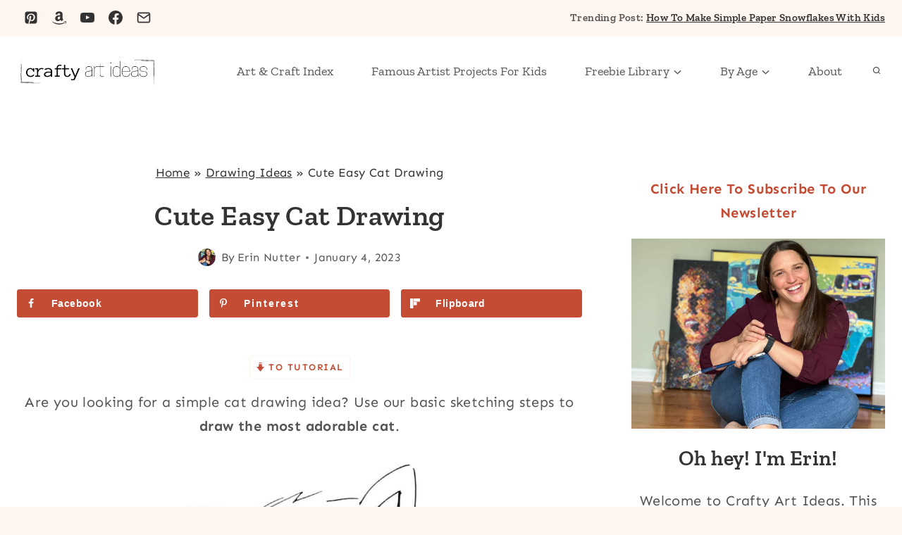

--- FILE ---
content_type: text/plain; charset=utf-8
request_url: https://ads.adthrive.com/http-api/cv2
body_size: 4908
content:
{"om":["00xbjwwl","01ed829b-2790-4724-8bfd-42348912cfab","02be3482-94d2-4597-b36b-c26dcaa0a542","05nhl6dz","0g8i9uvz","0iyi1awv","0p298ycs8g7","0pycs8g7","0w298k67bso","0wk67bso","1","10011/3b1d5f6b8d611b0b97947d6e49d66f7a","10011/85b3538a4c09b1a734dbf0ebf99843e3","10011/ad66cbf937682cef8f21d21b7e31d793","10011/e74e28403778da6aabd5867faa366aee","10011/f6b53abe523b743bb56c2e10883b2f55","1011_302_57035222","1011_74_18364062","1011_74_18364134","1028_8728253","10310289136970_462615644","10310289136970_462792978","10339426-5836008-0","10ua7afe","11142692","11509227","1185:1610308294","1185:1610326628","1185:1610326728","11896988","12010080","12010084","12010088","124843_10","124848_8","12850755","1606221","1610326625","1610326628","1610326726","1610326728","1611092","17_23266973","17_24080387","17_24104726","17_24632116","17_24632123","17_24696337","17_24766946","17_24794123","17_24794130","1dynz4oo","1h7yhpl7","1szmtd70","1zefn4tt","206_492075","206_549410","206_549823","2132:44129096","2132:45327625","2132:45563097","2132:46039087","2132:46039469","2132:46039943","220b8qm2","2249:664731943","2249:794351831187","2307:00xbjwwl","2307:0llgkye7","2307:0no4ku5r","2307:3d4r29fd","2307:3xc8n4lf","2307:4etfwvf1","2307:5vb39qim","2307:7cidgnzy","2307:7xb3th35","2307:8orkh93v","2307:9cjkvhqm","2307:9jse9oga","2307:9krcxphu","2307:a7w365s6","2307:a8beztgq","2307:bc5edztw","2307:bpecuyjx","2307:bu0fzuks","2307:c9os9ajg","2307:ddr52z0n","2307:e2276gvx","2307:f3tdw9f3","2307:fleb9ndb","2307:fpbj0p83","2307:g749lgab","2307:h60hzvcs","2307:h9hxhm9h","2307:hfqgqvcv","2307:hy959rg7","2307:ixnblmho","2307:j0arc2ch","2307:joez40bp","2307:miij1rns","2307:nmuzeaa7","2307:nv5uhf1y","2307:nx0p7cuj","2307:oo8yaihc","2307:oygykfg3","2307:pi9dvb89","2307:plth4l1a","2307:po4st59x","2307:sz7mvm85","2307:uf5rmxyz","2307:x7xpgcfc","2307:z2zvrgyz","2307:zg3scue8","23t9uf9c","2409_25495_176_CR52092921","2409_25495_176_CR52092923","2409_25495_176_CR52178316","2409_25495_176_CR52178317","2409_25495_176_CR52240039","2409_25495_176_CR52240050","2409_25495_176_CR52240052","2409_25495_176_CR52240054","2409_25495_176_CR52240058","2409_25495_176_CR52243934","2409_25495_176_CR52243935","2409_25495_176_CR52243937","2409_25495_176_CR52243941","24598434","248485108","25","25_52qaclee","25_53v6aquw","25_utberk8n","25_yi6qlg3p","262592","2662_200562_8168483","2662_200562_8168520","2662_200562_8168586","2662_200562_8182956","2662_200562_T26343991","2676:86739499","2676:86739704","2676:87046810","2760:176_CR52092921","2760:176_CR52150651","2760:176_CR52175339","2760:176_CR52178317","2760:176_CR52186411","2760:176_CR52188001","29414696","2974:8168473","2974:8168475","2974:8168476","2974:8168540","2974:8168581","2pu0gomp","2tAlke8JLD8Img5YutVv","306_24794142","308_125204_13","31809564","31810016","3335_25247_700109379","3335_25247_700109389","3335_25247_700109391","33604963","33605181","33605403","33605623","34182009","35e0p0kr","3646_185414_T26335189","3646_185414_T26509255","3658_104709_c9os9ajg","3658_104709_h9hxhm9h","3658_104709_j0arc2ch","3658_104709_sz7mvm85","3658_136236_x7xpgcfc","3658_138741_T26512525","3658_15078_cuudl2xr","3658_15106_u4atmpu4","3658_15761_mc163wv6","3658_203382_T26224134","3658_203382_f3tdw9f3","3658_203382_nx0p7cuj","3658_203382_z2zvrgyz","3658_208845_uf5rmxyz","3658_215376_T26224673","3658_582283_3swzj6q3","3658_629650_my928gmr","3658_87799_joez40bp","3658_93957_T26479487","36_46_12171239","3702_202069_T26470444","381513943572","39303318","39350186","39368822","39369099","3LMBEkP-wis","3c5dkic6","3lnilfzc","3swzj6q3","3v2n6fcp","3xc8n4lf","409_216402","409_220139","409_225978","409_226342","409_226354","409_227223","42231859","42231876","436396566","436396574","43919974","43919985","439246469228","44023623","45563097","458901553568","46uk7yb6","47370256","47668695","47869802","48223062","485027845327","48700636","48700649","48877306","49039749","4dor7bwp","4fk9nxse","4zai8e8t","51372410","51701738","53v6aquw","54779847","549423","55092176","5510:cymho2zs","5510:pefxr7k2","5510:quk7w53j","5510:v0lu1wc1","55116647","554478","5563_66529_OADD2.7353040902705_1EI6JL1KCNZJQTKTNU","5563_66529_OADD2.7353043681733_1CTKQ7RI7E0NJH0GJ0","5563_66529_OADD2.7353083169082_14CHQFJEGBEH1W68BV","5563_66529_OADD2.7353135343668_1BTJB8XRQ1WD0S0520","55726194","557_409_216596","557_409_220147","558_93_bc5edztw","558_93_u4atmpu4","55961723","560_74_18236277","560_74_18236282","560_74_18268075","56183609","56517500","56617843","5670:8168474","56919496","576777115309199355","583652883178231326","5l03u8j0","5sfc9ja1","6026500985","60638194","609577512","60f5a06w","61085224","6126563651","61877811","61900466","61916211","61916223","61916225","61916227","61916229","61916233","61916243","61932920","61932933","62043662","62187798","6226508011","6226527055","6226528609","6250_66552_1057126246","6250_66552_1124897094","62722213","627309156","627309159","62764941","628015148","628086965","628153053","628222860","628223277","628360579","628360582","628444433","628444439","628456391","628622163","628622166","628622172","628622247","628622250","628683371","628687043","628687157","628687460","628687463","628803013","628841673","629007394","629009180","629167998","629168001","629168010","629168565","629171196","629171202","629234167","62946736","62946743","630928655","632096508","6365_61796_793265360577","6365_61796_793303452364","6365_61796_794351823255","64np4jkk","651637461","652811494","652811502","6547_67916_0ef8qxZLhtogG8jno8PZ","6547_67916_2hYuxP6DP6nOlBP1uxFK","6547_67916_LeyNDfVPX7LXK90FscZh","6547_67916_nUcyD0NQO50akUfpcTeF","659713728691","680_99480_700109379","680_99480_700109389","680_99480_700109391","684493019","694912939","695879895","697189924","697189989","697876999","6ejtrnf9","6jrz15kl","6mrds7pc","6z26stpw","700109379","700109389","700109391","700109393","700109399","702858588","703866476","704890558","704890663","705115233","705115263","705119942","707981262","7354_138543_82286764","7354_138543_85445224","74243_74_18364017","74243_74_18364062","74243_74_18364087","74243_74_18364134","74_18364062","74_462792722","74_462792978","786935973586","794351831187","7969_149355_44605288","7969_149355_45327622","7969_149355_45327624","7cidgnzy","7fc6xgyo","7imiw6gw","7sf7w6kh","7x298b3th35","8152859","8152879","8153725","8160967","8168539","8168540","8172741","8193078","8193095","86991452","86991457","8b5u826e","8cq33uu4","8mhdyvu8","8o298rkh93v","8orkh93v","9057/0328842c8f1d017570ede5c97267f40d","9057/1ed2e1a3f7522e9d5b4d247b57ab0c7c","9057/211d1f0fa71d1a58cabee51f2180e38f","9057/b232bee09e318349723e6bde72381ba0","93_s4s41bit","9752243","97_8193073","97_8193078","9925w9vu","9efxb1yn","9krcxphu","9uox3d6i","9wmwe528","NplsJAxRH1w","a3ts2hcp","a7w365s6","a8beztgq","aaf7118d-88bd-4334-8530-57d8ebdaedaf","ad6783io","af9kspoi","ajnkkyp6","axihqhfq","b5e77p2y","b5idbd4d","b90cwbcd","b92980cwbcd","bc5edztw","bd5xg6f6","bpecuyjx","bsgbu9lt","bxbkwkda","c2fca9c4-8951-4b74-9ae7-20efb4cb8578","c7z0h277","cd40m5wq","cr-1oplzoysu9vd","cr-9hxzbqc08jrgv2","cr-Bitc7n_p9iw__vat__49i_k_6v6_h_jce2vj5h_I4lo9gokm","cr-Bitc7n_p9iw__vat__49i_k_6v6_h_jce2vj5h_KnXNU4yjl","cr-Bitc7n_p9iw__vat__49i_k_6v6_h_jce2vj5h_Sky0Cdjrj","cr-Bitc7n_p9iw__vat__49i_k_6v6_h_jce2vj5h_buspHgokm","cr-Bitc7n_p9iw__vat__49i_k_6v6_h_jce2vm6d_CrwGxdjrj","cr-Bitc7n_p9iw__vat__49i_k_6v6_h_jce2vm6d_U5356gokm","cr-Bitc7n_p9iw__vat__49i_k_6v6_h_jce2vm6d_df3rllhnq","cr-a9i2qs81uatj","cr-a9i2qs81ubwe","cr-a9s2xe6yubwj","cr-a9s2xf8vubwj","cr-aav22g0wubwj","cr-aavwye1uubwj","cr-aaw20e1rubwj","cr-aaw20e2pubwj","cr-aaw20e2vubwj","cr-aawz2m5xubwj","cr-aawz3f2tubwj","cr-aawz3f3qubwj","cr-aawz3i2xubwj","cr-ccr05f6rv7uiu","cr-ccr05f8w17tmu","cr-f6puwm2yu7tf1","cr-h6q46o706lrgv2","cr-lgtkuiueuatj","cr-vb09dxh3u9vd","cr-xria0y0zubxe","cr223-deyu1h0qxeu","cu298udl2xr","cymho2zs","d7jlfyzd","da4ry5vp","ddr52z0n","dsugp5th","e2298276gvx","exgmab74","extremereach_creative_76559239","f3h9fqou","f3tdw9f3","fcn2zae1","fjp0ceax","fleb9ndb","fpbj0p83","g29thswx","g4iapksj","g4kw4fir","g5py836d","g729849lgab","g72svoph","g749lgab","h1m1w12p","h60hzvcs","h8ua5z2p","hffavbt7","hfqgqvcv","hi8dd2jh","hi8yer5p","hueqprai","hxxrc6st","hy959rg7","i2aglcoy","igwvga38","iu5svso2","ix298nblmho","ixnblmho","j0arc2ch","j4r0agpc","jgm2rnx9","jo298ez40bp","joez40bp","jsu57unw","jsy1a3jk","k1cxkjjc","k2xfz54q","kfzuk5ip","kk5768bd","knoebx5v","kr0kykef","ksrdc5dk","lc408s2k","lc7sys8n","ldsdwhka","ll77hviy","m4xt6ckm","mbzb7hul","mc163wv6","mg18xwgu","mhk98j8a","miij1rns","mnzinbrt","muvxy961","my928gmr","n2rcz3xr","n8w0plts","na2pno8k","nativetouch-32507","niaytq9d","ns92t3ad","nv5uhf1y","nx0p7cuj","ocnesxs5","on4c2e72","op9gtamy","othyxxi1","oygykfg3","oz31jrd0","p0odjzyt","pefxr7k2","pf6t8s9t","pi6u4hm4","piwneqqj","pl298th4l1a","plth4l1a","pm9dmfkk","po4st59x","pp298n03peq","pp6lh14f","pz8lwofu","q33mvhkz","q9plh3qd","qg76tgo1","qhj5cnew","qis61fvi","qqvgscdx","qt09ii59","r3co354x","r6vl3f1t","rdutzfe8","riaslz7g","rka8obw7","rnvjtx7r","s37ll62x","s4s41bit","s4w0zwhd","sdeo60cf","sfg1qb1x","sl57pdtd","ssnofwh5","t2dlmwva","t7d69r6a","tekzppaf","ti0s3bz3","tvhhxsdx","u2298x4z0j8","u2x4z0j8","u3i8n6ef","u4atmpu4","u863nap5","uf5rmxyz","ufyepgre","utberk8n","ux1fyib3","v6jdn8gd","v705kko8","vdcb5d4i","vfnvolw4","vfvpfnp8","vwg10e52","w82ynfkl","wih2rdv3","wjcio26k","wu5qr81l","wuj9gztf","wvuhrb6o","wxfnrapl","xszg0ebh","xtxa8s2d","y141rtv6","ygwxiaon","z2zvrgyz","z9ku9v6m","zg3scue8","ziox91q0","zs3aw5p8","zsvdh1xi","zwzjgvpw","7979132","7979135"],"pmp":[],"adomains":["123notices.com","1md.org","about.bugmd.com","acelauncher.com","adameve.com","akusoli.com","allyspin.com","askanexpertonline.com","atomapplications.com","bassbet.com","betsson.gr","biz-zone.co","bizreach.jp","braverx.com","bubbleroom.se","bugmd.com","buydrcleanspray.com","byrna.com","capitaloneshopping.com","clarifion.com","combatironapparel.com","controlcase.com","convertwithwave.com","cotosen.com","countingmypennies.com","cratedb.com","croisieurope.be","cs.money","dallasnews.com","definition.org","derila-ergo.com","dhgate.com","dhs.gov","displate.com","easyprint.app","easyrecipefinder.co","ebook1g.peptidesciences.com","fabpop.net","familynow.club","filejomkt.run","fla-keys.com","folkaly.com","g123.jp","gameswaka.com","getbugmd.com","getconsumerchoice.com","getcubbie.com","gowavebrowser.co","gowdr.com","gransino.com","grosvenorcasinos.com","guard.io","hero-wars.com","holts.com","instantbuzz.net","itsmanual.com","jackpotcitycasino.com","justanswer.com","justanswer.es","la-date.com","lightinthebox.com","liverrenew.com","local.com","lovehoney.com","lulutox.com","lymphsystemsupport.com","manualsdirectory.org","meccabingo.com","medimops.de","mensdrivingforce.com","millioner.com","miniretornaveis.com","mobiplus.me","myiq.com","national-lottery.co.uk","naturalhealthreports.net","nbliver360.com","nikke-global.com","nordicspirit.co.uk","nuubu.com","onlinemanualspdf.co","original-play.com","outliermodel.com","paperela.com","paradisestays.site","parasiterelief.com","peta.org","photoshelter.com","plannedparenthood.org","playvod-za.com","printeasilyapp.com","printwithwave.com","profitor.com","quicklearnx.com","quickrecipehub.com","rakuten-sec.co.jp","rangeusa.com","refinancegold.com","robocat.com","royalcaribbean.com","saba.com.mx","shift.com","simple.life","spinbara.com","systeme.io","taboola.com","tackenberg.de","temu.com","tenfactorialrocks.com","theoceanac.com","topaipick.com","totaladblock.com","usconcealedcarry.com","vagisil.com","vegashero.com","vegogarden.com","veryfast.io","viewmanuals.com","viewrecipe.net","votervoice.net","vuse.com","wavebrowser.co","wavebrowserpro.com","weareplannedparenthood.org","xiaflex.com","yourchamilia.com"]}